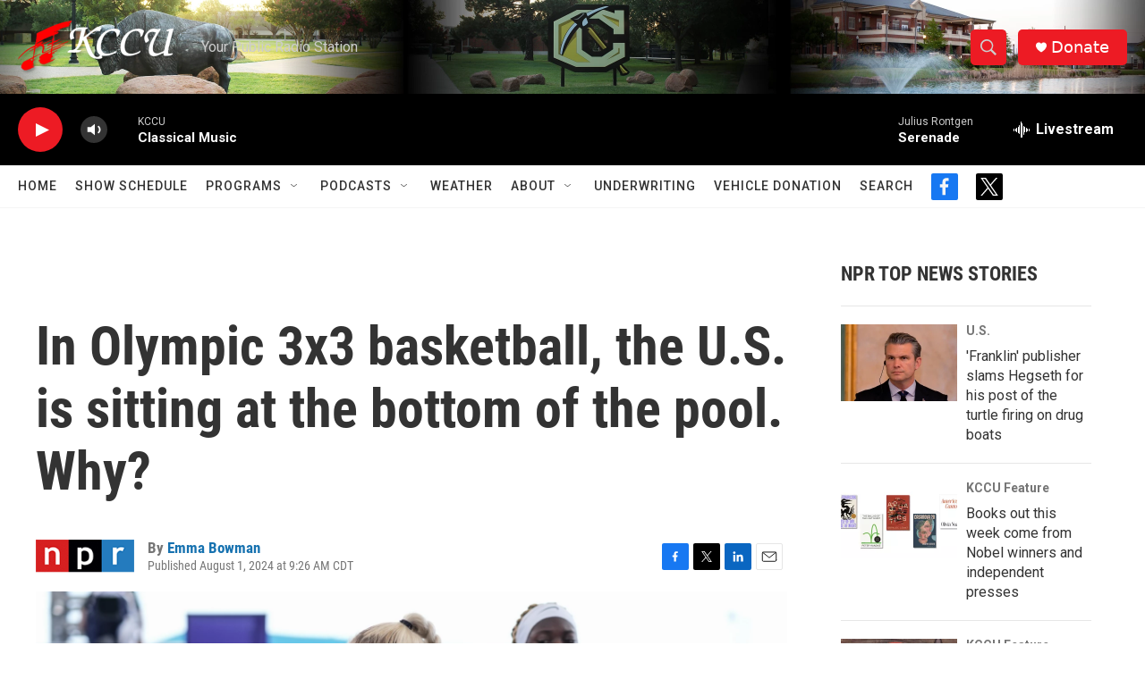

--- FILE ---
content_type: text/css
request_url: https://apps.npr.org/liveblog-headlines/style.css
body_size: 1499
content:
/*
 * Media queries
 */
/*
 * Fonts
 */
/*
 * Colors
 */
.sr-only {
  opacity: 0;
  position: absolute;
  left: -1000px;
  clip: inset(0, 0, 0, 0);
  width: 1px;
  height: 1px;
}
* {
  -webkit-box-sizing: border-box;
  -moz-box-sizing: border-box;
  -ms-box-sizing: border-box;
  box-sizing: border-box;
  -webkit-tap-highlight-color: transparent;
}
body {
  padding: 0;
  margin: 0;
  touch-action: manipulation;
  font-family: 'NPRSans', 'Helvetica Neue', 'Helvetica', 'Arial', sans-serif;
  font-size: 14px;
  line-height: 1.4;
}
img,
svg {
  max-width: 100%;
}
h1 {
  font-family: 'NPRSans', 'Helvetica Neue', 'Helvetica', 'Arial', sans-serif;
  font-weight: normal;
  letter-spacing: 0.01em;
  font-size: 20px;
  color: #666;
}
a,
a:visited {
  color: #4774CC;
}
a:hover,
a:active,
a:focus {
  color: #bccae5;
}
img:not([alt]) {
  outline: 3px solid red;
}
[aria-hidden] img:not([alt]),
[role="img"] img:not([alt]) {
  outline: none;
}
/* NPR standard partials */
footer {
  background: black;
  color: white;
  padding: 40px 20px;
  position: relative;
  z-index: 999;
  justify-content: flex-start;
}
footer ul {
  margin: 0;
  padding: 0;
  list-style-type: none;
}
footer .constrained {
  max-width: 700px;
  margin: auto;
}
footer .npr {
  margin-top: 44px;
}
footer .npr a,
footer .npr a:visited {
  color: white;
  text-decoration: none;
}
footer .npr a:hover,
footer .npr a:visited:hover,
footer .npr a:focus,
footer .npr a:visited:focus {
  color: #888;
}
footer .npr ul {
  border-top: 1px solid #333;
  color: #888;
  font-size: 0.8rem;
  padding-top: 11px;
}
footer .npr ul li {
  display: inline-block;
  margin: 0 22px 3px 0;
  padding: 0;
  text-indent: 0;
  white-space: nowrap;
}
@media (min-width: 501px) {
  footer .npr ul li {
    display: inline-block;
  }
}
liveblog-headlines {
  --link: #333;
  --link-secondary: #6d8ac4;
  --secondary: #767676;
  --font-size: 14px;
  font-size: var(--font-size);
}
liveblog-headlines .story {
  color: #787878;
}
liveblog-headlines .title {
  display: flex;
  justify-content: space-between;
  align-items: center;
  margin-bottom: 1.5em;
  color: #333;
  padding-bottom: 0.75em;
  border-bottom: 2px solid #eee;
}
liveblog-headlines .title h2 {
  margin: 0;
  text-transform: uppercase;
  font-family: 'NPRSans', 'Helvetica Neue', 'Helvetica', 'Arial', sans-serif;
  font-weight: normal;
  letter-spacing: 0.01em;
  color: inherit;
  font-size: 16px;
  font-weight: bold;
}
liveblog-headlines .title h2 img {
  display: inline;
  vertical-align: middle;
  margin-right: 0.4em;
  height: 16px;
  width: auto;
  margin-bottom: 2px;
}
liveblog-headlines .title h2.election-2022 {
  display: flex;
  align-items: center;
}
liveblog-headlines .title h2.election-2022::before {
  content: "";
  width: 25px;
  height: 25px;
  background: url("assets/logo-2022-e.svg") no-repeat;
  background-size: contain;
  display: inline-block;
  margin-right: 10px;
  margin-top: 0;
}
liveblog-headlines .title h2.morning-edition {
  white-space: nowrap;
}
liveblog-headlines .title h2.morning-edition img {
  height: 20px;
  margin-right: 0.6em;
}
liveblog-headlines .title h2.morning-edition .live-bug {
  font-family: 'NPRSans', 'Helvetica Neue', 'Helvetica', 'Arial', sans-serif;
  font-weight: normal;
  letter-spacing: 0.01em;
  text-transform: uppercase;
  letter-spacing: 0.05em;
  font-weight: 500;
  -webkit-font-smoothing: antialiased;
  background: #d62021;
  color: #fff;
  padding: 1px 5px;
  border-radius: 4px;
  font-size: 12px;
  -webkit-font-smoothing: auto;
}
liveblog-headlines .title h2.olympics {
  display: flex;
  align-items: center;
}
liveblog-headlines .title h2.olympics::before {
  content: "";
  width: 25px;
  height: 25px;
  background: url(https://media.npr.org/assets/img/2021/07/06/thetorch-square_sq-s100-c85.png) no-repeat;
  background-size: contain;
  display: inline-block;
  margin-right: 10px;
}
liveblog-headlines .title a {
  color: var(--link);
  text-decoration: none;
}
liveblog-headlines .title a[href]:hover,
liveblog-headlines .title a[href]:active {
  color: var(--link-secondary);
}
liveblog-headlines .title .more {
  font-family: 'NPRSans', 'Helvetica Neue', 'Helvetica', 'Arial', sans-serif;
  font-weight: normal;
  letter-spacing: 0.01em;
  background-color: var(--shaded);
  border-radius: 6px;
  line-height: 22px;
  padding: 0 11px;
  font-size: 0.85em;
  font-weight: bold;
  text-transform: uppercase;
  display: inline-block;
  flex: none;
}
@media (min-width: 501px) {
  liveblog-headlines .title .more {
    line-height: 33px;
  }
}
liveblog-headlines ol {
  list-style-type: none;
  margin: 0;
  padding: 0;
}
@media (min-width: 501px) {
  liveblog-headlines ol {
    columns: 2;
  }
}
liveblog-headlines ol > li {
  margin: 0 0 1.25em 0;
}
@media (min-width: 501px) {
  liveblog-headlines ol > li {
    margin-right: 2em;
    break-inside: avoid;
  }
}
liveblog-headlines ol h3 {
  font-family: 'NPRSans', 'Helvetica Neue', 'Helvetica', 'Arial', sans-serif;
  font-weight: normal;
  letter-spacing: 0.01em;
  font-weight: bold;
  font-size: 1.1em;
  line-height: 1.3;
  margin: 0 0 0.1em 0;
}
@media (min-width: 501px) {
  liveblog-headlines ol h3 {
    font-size: 1.2em;
  }
}
liveblog-headlines ol .meta {
  color: var(--secondary);
  display: block;
  font-size: 0.85em;
  letter-spacing: 0.01em;
}
liveblog-headlines ol .meta .flag {
  font-weight: bold;
  text-transform: uppercase;
}
liveblog-headlines ol .meta .fact-check {
  color: #237bbd;
}
liveblog-headlines ol .meta .major-development {
  color: #d62021;
}
liveblog-headlines ol a {
  text-decoration: none;
}
liveblog-headlines ol a:link,
liveblog-headlines ol a:visited {
  color: var(--link);
}
liveblog-headlines ol a:hover,
liveblog-headlines ol a:active {
  color: var(--link-secondary);
}
liveblog-headlines[theme="2024"] .title h2 {
  display: flex;
  align-items: center;
}
liveblog-headlines[theme="2024"] .title h2::before {
  content: "";
  width: 50px;
  height: 25px;
  background: url("assets/logo-2024.svg") no-repeat;
  background-size: contain;
  display: inline-block;
  margin-right: 10px;
  margin-top: 10px;
}
liveblog-headlines[theme="olympics"] .title h2 {
  display: flex;
  align-items: center;
}
liveblog-headlines[theme="olympics"] .title h2::before {
  content: "";
  width: 25px;
  height: 25px;
  background: url(https://media.npr.org/assets/img/2021/07/06/thetorch-square_sq-s100-c85.png) no-repeat;
  background-size: contain;
  display: inline-block;
  margin-right: 10px;
}
liveblog-headlines[theme="tinydesk"] ol {
  list-style-type: decimal;
  margin-left: 1.2em;
}


--- FILE ---
content_type: application/javascript
request_url: https://apps.npr.org/liveblog-headlines/analytics.js
body_size: 1423
content:
(function(){
/*
These strings, e.g. 'C0001', come from OneTrust, and can be edited in the "categorizations" section of OneTrust's app.
Be sure to update this file if you make changes in OneTrust's app.
This file also exists in the DM and ID/Auth codebases
 */
const STRICTLY_NECESSARY = 'C0001';
const PERFORMANCE_AND_ANALYTICS = 'C0002';
const FUNCTIONAL = 'C0003';
const TARGETING_AND_SPONSOR = 'C0004';
const SOCIAL_MEDIA = 'C0005';

function hasConsentedTo(category) {
  // checking for "window" because this could run in a windowless unit-test environment
  if (window && typeof window.OnetrustActiveGroups !== 'undefined') {
    return window.OnetrustActiveGroups.split(',').includes(category);
  }

  return true;
}

var _$dataConsent_2 = {
  STRICTLY_NECESSARY,
  PERFORMANCE_AND_ANALYTICS,
  FUNCTIONAL,
  TARGETING_AND_SPONSOR,
  SOCIAL_MEDIA,
  hasConsentedTo
};

var _$analytics_1 = {};
/* removed: var _$dataConsent_2 = require("./lib/data-consent"); */;

var googleAnalyticsAlreadyInitialized = false;

var setupGoogleAnalytics = function () {
  // Bail early if opted out of Performance and Analytics consent groups
  if (!_$dataConsent_2.hasConsentedTo(_$dataConsent_2.PERFORMANCE_AND_ANALYTICS)) return;

  (function (i, s, o, g, r, a, m) {
    i["GoogleAnalyticsObject"] = r;
    i[r] = i[r] || function () {
      (i[r].q = i[r].q || []).push(arguments);
    }, i[r].l = 1 * new Date();
    a = s.createElement(o), m = s.getElementsByTagName(o)[0];
    a.async = 1;
    a.src = g;
    m.parentNode.insertBefore(a, m);
  })(window, document, "script", "https://www.google-analytics.com/analytics.js", "ga"); // embedded analytics


  if (window.top !== window) {
    ga("create", "UA-5828686-75", "auto"); // By default Google tracks the query string, but we want to ignore it.

    var here = new URL(window.location);
    ga("set", "location", here.protocol + "//" + here.hostname + here.pathname);
    ga("set", "page", here.pathname); // Custom dimensions & metrics

    var parentUrl = here.searchParams.has("parentUrl") ? new URL(here.searchParams.get("parentUrl")) : "";
    var parentHostname = "";

    if (parentUrl) {
      parentHostname = parentUrl.hostname;
    }

    var initialWidth = here.searchParams.get("initialWidth") || "";
    ga("set", {
      dimension1: parentUrl,
      dimension2: parentHostname,
      dimension3: initialWidth
    });
  } else {
    ga("create", "UA-5828686-4", "auto");
    ga("set", {
      dimension2: window.PROJECT_ANALYTICS.topicIDs || [],
      dimension3: window.PROJECT_ANALYTICS.primaryTopic || "News",
      dimension6: window.PROJECT_ANALYTICS.secondaryTopics || [],
      dimension22: document.title
    });
  }

  ga("send", "pageview");
  googleAnalyticsAlreadyInitialized = true;
}; // Add GA initialization to window.onload


var oldOnload = window.onload;
window.onload = typeof window.onload != "function" ? setupGoogleAnalytics : function () {
  oldOnload();
  setupGoogleAnalytics();
}; // Listen for DataConsentChanged event

window.addEventListener("npr:DataConsentChanged", () => {
  // Bail early if it's already been set up
  if (googleAnalyticsAlreadyInitialized) return; // When a user opts into performance and analytics cookies, initialize GA

  if (_$dataConsent_2.hasConsentedTo(_$dataConsent_2.PERFORMANCE_AND_ANALYTICS)) {
    setupGoogleAnalytics();
  }
}); // listen for Data Consent overlay being closed on NPR.org

window.addEventListener("message", event => {
  console.log(event);
  const origin = /.*npr\.org.*/g;

  if (event.data == "Data consent updated" && origin.test(event.origin)) {
    OneTrust.Close();
    setupGoogle();
  }
});

}());
//# sourceMappingURL=analytics.js.map


--- FILE ---
content_type: text/xml;charset=UTF-8
request_url: https://feeds.npr.org/g-s1-12714/rss.xml
body_size: 4144
content:
<?xml version="1.0" encoding="UTF-8"?>
<rss xmlns:npr="https://www.npr.org/rss/" xmlns:nprml="https://api.npr.org/nprml" xmlns:itunes="http://www.itunes.com/dtds/podcast-1.0.dtd" xmlns:content="http://purl.org/rss/1.0/modules/content/" xmlns:dc="http://purl.org/dc/elements/1.1/" xmlns:media="http://search.yahoo.com/mrss/" version="2.0">
  <channel>
    <title>NPR Series: 2024 Paris Olympics</title>
    <link>https://www.npr.org/templates/story/story.php?storyId=g-s1-12714</link>
    <description>The Paris Olympics are finally here. More than 10,000 athletes have descended on the French capital for more than two weeks of competition, patriotism and potential drama. &lt;div class=&quot;IntroText&quot;&gt;NPR’s own Olympics team will bring you recaps, coverage and color — including on the ground in Paris — online and on air over the next few weeks.&lt;/div&gt;</description>
    <language>en</language>
    <copyright>Copyright 2024 NPR - For Personal Use Only</copyright>
    <generator>Story API Shim 1.2.24</generator>
    <lastBuildDate>Tue, 02 Dec 2025 13:15:49 -0500</lastBuildDate>
    <image>
      <url>https://media.npr.org/images/podcasts/primary/npr_generic_image_300.jpg?s=200</url>
      <title>NPR Series: 2024 Paris Olympics</title>
      <link>https://www.npr.org/series/g-s1-12714/2024-paris-olympics</link>
    </image>
    <item>
      <title>Gymnast Jordan Chiles appeals to Swiss supreme court for her Olympic bronze medal</title>
      <description>Chiles was awarded the bronze medal at the Paris floor exercise final. But her medal was revoked by an arbitration court, which ruled an inquiry that had improved her score was filed seconds too late.</description>
      <pubDate>Mon, 16 Sep 2024 19:29:35 -0400</pubDate>
      <link>https://www.npr.org/2024/09/16/g-s1-23333/jordan-chiles-american-gymnast-bronze-medal-swiss-court-appeal</link>
      <guid>https://www.npr.org/2024/09/16/g-s1-23333/jordan-chiles-american-gymnast-bronze-medal-swiss-court-appeal</guid>
      <content:encoded><![CDATA[<img src='https://npr.brightspotcdn.com/dims3/default/strip/false/crop/4815x3210+0+0/resize/4815x3210!/?url=http%3A%2F%2Fnpr-brightspot.s3.amazonaws.com%2F8c%2F54%2F687caf5f4246b6d9bc4936f5d926%2Fgettyimages-2166723675.jpg' alt='American gymnast Jordan Chiles admires her bronze medal after the women's floor final at the Paris Summer Olympics on August 05, 2024. On Monday, her attorneys filed a formal appeal with a Swiss court after a delayed appeal led to the stripping of her medal.'/><p>Chiles was awarded the bronze medal at the Paris floor exercise final. But her medal was revoked by an arbitration court, which ruled an inquiry that had improved her score was filed seconds too late.</p><p>(Image credit: Naomi Baker)</p><img src='https://media.npr.org/include/images/tracking/npr-rss-pixel.png?story=g-s1-23333' />]]></content:encoded>
      <dc:creator>Becky Sullivan</dc:creator>
    </item>
    <item>
      <title>He won Olympic gold for Pakistan. He got $1 million. And  ... a buffalo!?!</title>
      <description>Arshad Nadeem hurled his javelin over 300 feet — an Olympic record that earned him Pakistan&apos;s first individual gold medal. His rewards include cash, a car — and a buffalo. Therein lies a story.</description>
      <pubDate>Wed, 21 Aug 2024 15:43:36 -0400</pubDate>
      <link>https://www.npr.org/sections/goats-and-soda/2024/08/21/g-s1-17578/olympics-gold-javelin-pakistan-arshad-nadeem-buffalo</link>
      <guid>https://www.npr.org/sections/goats-and-soda/2024/08/21/g-s1-17578/olympics-gold-javelin-pakistan-arshad-nadeem-buffalo</guid>
      <content:encoded><![CDATA[<img src='https://npr.brightspotcdn.com/dims3/default/strip/false/crop/1778x1000+0+0/resize/1778x1000!/?url=http%3A%2F%2Fnpr-brightspot.s3.amazonaws.com%2Fd8%2F4d%2Fcfc183294c9fbafbe74ba01edd5f%2Fjavelin-buffalo-diptych.jpg' alt='Arshad Nadeem of Pakistan competes during the men's javelin throw at the Olympics in Paris. He won gold, set an Olympic record — and reaped lots of prizes, including a buffalo from his father-in-law. It's all about the milk!'/><p>Arshad Nadeem hurled his javelin over 300 feet — an Olympic record that earned him Pakistan's first individual gold medal. His rewards include cash, a car — and a buffalo. Therein lies a story.</p><p>(Image credit: From left: Patrick Smith/Getty Images; G A Chandio/Getty Images)</p><img src='https://media.npr.org/include/images/tracking/npr-rss-pixel.png?story=g-s1-17578' />]]></content:encoded>
      <dc:creator>Benazir Samad</dc:creator>
    </item>
    <item>
      <title>Raygun and Australian officials speak out against ‘hate’ over Olympic breaking</title>
      <description>Not many early-round exits at the Olympics trigger conspiracy theories, fact-checkers, a week’s worth of memes and an online petition.</description>
      <pubDate>Fri, 16 Aug 2024 14:14:14 -0400</pubDate>
      <link>https://www.npr.org/2024/08/16/nx-s1-5078362/raygun-breaking-olympics-paris-memes-against-hate</link>
      <guid>https://www.npr.org/2024/08/16/nx-s1-5078362/raygun-breaking-olympics-paris-memes-against-hate</guid>
      <content:encoded><![CDATA[<img src='https://npr.brightspotcdn.com/dims3/default/strip/false/crop/2891x1984+0+0/resize/2891x1984!/?url=http%3A%2F%2Fnpr-brightspot.s3.amazonaws.com%2F3e%2F0c%2F49663a004b17a8865dfb7923b78a%2Fgettyimages-2166089110.jpg' alt='B-girl Raygun of Team Australia was targeted by haters and conspiracy theorists after she broke out a raft of unorthodox moves during the Breaking B-Girls competition at the Paris Olympics at the Place de la Concorde venue.'/><p>Not many early-round exits at the Olympics trigger conspiracy theories, fact-checkers, a week’s worth of memes and an online petition.</p><p>(Image credit: Ezra Shaw)</p><img src='https://media.npr.org/include/images/tracking/npr-rss-pixel.png?story=nx-s1-5078362' />]]></content:encoded>
      <dc:creator>Bill Chappell</dc:creator>
    </item>
    <item>
      <title>Team USA has women to thank for more than half of its Olympic medals</title>
      <description>If American women were their own country, they would rank third in the 2024 Olympic medal count. Women brought home 67 of Team USA’s 126 medals, though one remains in contention.</description>
      <pubDate>Mon, 12 Aug 2024 11:49:52 -0400</pubDate>
      <link>https://www.npr.org/2024/08/12/nx-s1-5072047/us-women-olympic-medals</link>
      <guid>https://www.npr.org/2024/08/12/nx-s1-5072047/us-women-olympic-medals</guid>
      <content:encoded><![CDATA[<img src='https://npr.brightspotcdn.com/dims3/default/strip/false/crop/6000x3375+0+0/resize/6000x3375!/?url=http%3A%2F%2Fnpr-brightspot.s3.amazonaws.com%2Fc0%2Fef%2F616fda2b472c82bfab7b63e0b0a7%2Fdiptych-3.jpg' alt='Katie Ledecky, Simone Biles and Torri Huske (from left to right) are among the female athletes who brought home multiple medals for Team USA. '/><p>If American women were their own country, they would rank third in the 2024 Olympic medal count. Women brought home 67 of Team USA’s 126 medals, though one remains in contention.</p><img src='https://media.npr.org/include/images/tracking/npr-rss-pixel.png?story=nx-s1-5072047' />]]></content:encoded>
      <dc:creator>Rachel Treisman</dc:creator>
    </item>
    <item>
      <title>12 things that wowed us at the Paris Olympics</title>
      <description>A team of NPR journalists spent more than two weeks covering the Paris Summer Olympics. Here are some of our highlight moments from seeing the Games up close.</description>
      <pubDate>Mon, 12 Aug 2024 08:00:00 -0400</pubDate>
      <link>https://www.npr.org/2024/08/12/g-s1-16581/paris-olympics-best-moments</link>
      <guid>https://www.npr.org/2024/08/12/g-s1-16581/paris-olympics-best-moments</guid>
      <content:encoded><![CDATA[<img src='https://npr.brightspotcdn.com/dims3/default/strip/false/crop/4000x2748+0+0/resize/4000x2748!/?url=http%3A%2F%2Fnpr-brightspot.s3.amazonaws.com%2F64%2F52%2F520683594b629e274dace2c93ea2%2Fgettyimages-2164656109.jpg' alt='A Canada fan dons an Olympic mascot Phryge hat before the women's quarter-final football match between Canada and Germany during the Paris Olympics.'/><p>A team of NPR journalists spent more than two weeks covering the Paris Summer Olympics. Here are some of our highlight moments from seeing the Games up close.</p><p>(Image credit: Pascal Guyot)</p><img src='https://media.npr.org/include/images/tracking/npr-rss-pixel.png?story=g-s1-16581' />]]></content:encoded>
      <dc:creator>Becky Sullivan</dc:creator>
    </item>
    <item>
      <title>Photos: See what happened at the Olympic closing ceremony</title>
      <description>The Games in Paris wrapped up with the closing ceremony. We take a look at the lavish celebration.</description>
      <pubDate>Sun, 11 Aug 2024 20:53:39 -0400</pubDate>
      <link>https://www.npr.org/sections/the-picture-show/2024/08/11/g-s1-16521/photos-see-what-happened-at-the-olympic-closing-ceremonies</link>
      <guid>https://www.npr.org/sections/the-picture-show/2024/08/11/g-s1-16521/photos-see-what-happened-at-the-olympic-closing-ceremonies</guid>
      <content:encoded><![CDATA[<img src='https://npr.brightspotcdn.com/dims3/default/strip/false/crop/5805x3870+0+0/resize/5805x3870!/?url=http%3A%2F%2Fnpr-brightspot.s3.amazonaws.com%2F07%2F3f%2Ffe02fd6141f098eaf3b64ae380f9%2Fgettyimages-2166367831.jpg' alt='A general view as the final Olympic Ring is lifted into place to assemble the Olympic Rings during the Closing Ceremony on Sunday.'/><p>The Games in Paris wrapped up with the closing ceremony. We take a look at the lavish celebration.</p><p>(Image credit: Michael Reaves)</p><img src='https://media.npr.org/include/images/tracking/npr-rss-pixel.png?story=g-s1-16521' />]]></content:encoded>
      <dc:creator>NPR Staff</dc:creator>
    </item>
    <item>
      <title>The final Olympic medal tally puts the U.S. on top in Paris</title>
      <description>The fight for national bragging rights over gold medals — considered by many countries to be the most coveted prize — came down to the wire and, in the end, China and the U.S. tied with 40 apiece.</description>
      <pubDate>Sun, 11 Aug 2024 15:23:20 -0400</pubDate>
      <link>https://www.npr.org/2024/08/11/nx-s1-5071150/paris-olympics-medal-total-us-gold</link>
      <guid>https://www.npr.org/2024/08/11/nx-s1-5071150/paris-olympics-medal-total-us-gold</guid>
      <content:encoded><![CDATA[<img src='https://npr.brightspotcdn.com/dims3/default/strip/false/crop/4294x2862+0+0/resize/4294x2862!/?url=http%3A%2F%2Fnpr-brightspot.s3.amazonaws.com%2Fa9%2F37%2Ffb726a314003aa47d0223cc8cb08%2Fgettyimages-2165145036.jpg' alt='Katie Ledecky scored two of America's forty Olympic gold medals in the Paris Summer Games.  The U.S. tied with China for the most gold, but the U.S. dominated the overall count with 126 medals.'/><p>The fight for national bragging rights over gold medals — considered by many countries to be the most coveted prize — came down to the wire and, in the end, China and the U.S. tied with 40 apiece.</p><p>(Image credit: Quinn Rooney)</p><img src='https://media.npr.org/include/images/tracking/npr-rss-pixel.png?story=nx-s1-5071150' />]]></content:encoded>
      <dc:creator>Brian Mann</dc:creator>
    </item>
    <item>
      <title>A musical and stunt-filled closing ceremony draws the curtain on the Paris Olympics</title>
      <description>The ceremony capped over two weeks of competition and saw Paris hand over the Olympic flag to Los Angeles, the 2028 host city.</description>
      <pubDate>Sun, 11 Aug 2024 14:00:00 -0400</pubDate>
      <link>https://www.npr.org/2024/08/11/g-s1-16501/closing-ceremony-paris-olympics-2024</link>
      <guid>https://www.npr.org/2024/08/11/g-s1-16501/closing-ceremony-paris-olympics-2024</guid>
      <content:encoded><![CDATA[<img src='https://npr.brightspotcdn.com/dims3/default/strip/false/crop/5906x3937+0+0/resize/5906x3937!/?url=http%3A%2F%2Fnpr-brightspot.s3.amazonaws.com%2F96%2F36%2F2a0236bc4a84b194a47794ca66ca%2Fgettyimages-2166361687.jpg' alt='The Paris Olympics closing ceremony dazzles as flag bearers and athletes stream into the Stade de France on the final day of the Summer Games.'/><p>The ceremony capped over two weeks of competition and saw Paris hand over the Olympic flag to Los Angeles, the 2028 host city.</p><p>(Image credit: Luke Hales)</p><img src='https://media.npr.org/include/images/tracking/npr-rss-pixel.png?story=g-s1-16501' />]]></content:encoded>
      <dc:creator>Emma Bowman</dc:creator>
    </item>
    <item>
      <title>U.S. women&apos;s basketball team defeats France to win eighth straight Olympic gold medal</title>
      <description>The United States struggled most of the game against a tenacious French team that was powered by a boisterous home crowd. The U.S. women&apos;s basketball team has not lost at the Olympics since 1992.&lt;br&gt;</description>
      <pubDate>Sun, 11 Aug 2024 11:25:14 -0400</pubDate>
      <link>https://www.npr.org/2024/08/11/g-s1-16527/us-womens-basketball-gold-france-paris-olympics</link>
      <guid>https://www.npr.org/2024/08/11/g-s1-16527/us-womens-basketball-gold-france-paris-olympics</guid>
      <content:encoded><![CDATA[<img src='https://npr.brightspotcdn.com/dims3/default/strip/false/crop/5808x3872+0+0/resize/5808x3872!/?url=http%3A%2F%2Fnpr-brightspot.s3.amazonaws.com%2F1b%2F69%2F5d02f713445ebe022639e03516ce%2Fgettyimages-2166327337.jpg' alt='A'Ja Wilson #9 of Team United States shoots between Valeriane Ayayi (L) and Janelle Salaun of Team France during the Women's Gold Medal game Sunday at the Paris Olympics.'/><p>The United States struggled most of the game against a tenacious French team that was powered by a boisterous home crowd. The U.S. women's basketball team has not lost at the Olympics since 1992.<br></p><p>(Image credit: Gregory Shamus)</p><img src='https://media.npr.org/include/images/tracking/npr-rss-pixel.png?story=g-s1-16527' />]]></content:encoded>
      <dc:creator>Juana Summers</dc:creator>
    </item>
    <item>
      <title>Sifan Hassan wins Olympic women&apos;s marathon, for a third medal at Paris Olympics</title>
      <description>With a hard, late kick, Sifan Hassan won the women’s marathon in Olympic record time. The gold-medal performance caps a stunning Olympics for her. She also bronze in the 5,000 and 10,000 meter races.</description>
      <pubDate>Sun, 11 Aug 2024 06:34:33 -0400</pubDate>
      <link>https://www.npr.org/2024/08/11/g-s1-16511/sifan-hassan-womens-marathon-gold-paris-olympics</link>
      <guid>https://www.npr.org/2024/08/11/g-s1-16511/sifan-hassan-womens-marathon-gold-paris-olympics</guid>
      <content:encoded><![CDATA[<img src='https://npr.brightspotcdn.com/dims3/default/strip/false/crop/4418x2947+0+0/resize/4418x2947!/?url=http%3A%2F%2Fnpr-brightspot.s3.amazonaws.com%2F05%2F64%2F9c4275a14ddf8798cfa7c1b89b18%2Fgettyimages-2166289957.jpg' alt='Sifan Hassan of the Netherlands stays ahead of Ethiopia's Tigst Assefa at the finish of the women's marathon on Sunday at the Paris Olympics. Hassan won gold, adding to two bronzes she won in the 5,000 and 10,000 meter races.'/><p>With a hard, late kick, Sifan Hassan won the women’s marathon in Olympic record time. The gold-medal performance caps a stunning Olympics for her. She also bronze in the 5,000 and 10,000 meter races.</p><p>(Image credit: Michael Steele)</p><img src='https://media.npr.org/include/images/tracking/npr-rss-pixel.png?story=g-s1-16511' />]]></content:encoded>
      <dc:creator>Juana Summers</dc:creator>
    </item>
  </channel>
</rss>

--- FILE ---
content_type: text/xml;charset=UTF-8
request_url: https://feeds.npr.org/g-s1-12714/rss.xml
body_size: 4153
content:
<?xml version="1.0" encoding="UTF-8"?>
<rss xmlns:npr="https://www.npr.org/rss/" xmlns:nprml="https://api.npr.org/nprml" xmlns:itunes="http://www.itunes.com/dtds/podcast-1.0.dtd" xmlns:content="http://purl.org/rss/1.0/modules/content/" xmlns:dc="http://purl.org/dc/elements/1.1/" xmlns:media="http://search.yahoo.com/mrss/" version="2.0">
  <channel>
    <title>NPR Series: 2024 Paris Olympics</title>
    <link>https://www.npr.org/templates/story/story.php?storyId=g-s1-12714</link>
    <description>The Paris Olympics are finally here. More than 10,000 athletes have descended on the French capital for more than two weeks of competition, patriotism and potential drama. &lt;div class=&quot;IntroText&quot;&gt;NPR’s own Olympics team will bring you recaps, coverage and color — including on the ground in Paris — online and on air over the next few weeks.&lt;/div&gt;</description>
    <language>en</language>
    <copyright>Copyright 2024 NPR - For Personal Use Only</copyright>
    <generator>Story API Shim 1.2.24</generator>
    <lastBuildDate>Tue, 02 Dec 2025 13:15:49 -0500</lastBuildDate>
    <image>
      <url>https://media.npr.org/images/podcasts/primary/npr_generic_image_300.jpg?s=200</url>
      <title>NPR Series: 2024 Paris Olympics</title>
      <link>https://www.npr.org/series/g-s1-12714/2024-paris-olympics</link>
    </image>
    <item>
      <title>Gymnast Jordan Chiles appeals to Swiss supreme court for her Olympic bronze medal</title>
      <description>Chiles was awarded the bronze medal at the Paris floor exercise final. But her medal was revoked by an arbitration court, which ruled an inquiry that had improved her score was filed seconds too late.</description>
      <pubDate>Mon, 16 Sep 2024 19:29:35 -0400</pubDate>
      <link>https://www.npr.org/2024/09/16/g-s1-23333/jordan-chiles-american-gymnast-bronze-medal-swiss-court-appeal</link>
      <guid>https://www.npr.org/2024/09/16/g-s1-23333/jordan-chiles-american-gymnast-bronze-medal-swiss-court-appeal</guid>
      <content:encoded><![CDATA[<img src='https://npr.brightspotcdn.com/dims3/default/strip/false/crop/4815x3210+0+0/resize/4815x3210!/?url=http%3A%2F%2Fnpr-brightspot.s3.amazonaws.com%2F8c%2F54%2F687caf5f4246b6d9bc4936f5d926%2Fgettyimages-2166723675.jpg' alt='American gymnast Jordan Chiles admires her bronze medal after the women's floor final at the Paris Summer Olympics on August 05, 2024. On Monday, her attorneys filed a formal appeal with a Swiss court after a delayed appeal led to the stripping of her medal.'/><p>Chiles was awarded the bronze medal at the Paris floor exercise final. But her medal was revoked by an arbitration court, which ruled an inquiry that had improved her score was filed seconds too late.</p><p>(Image credit: Naomi Baker)</p><img src='https://media.npr.org/include/images/tracking/npr-rss-pixel.png?story=g-s1-23333' />]]></content:encoded>
      <dc:creator>Becky Sullivan</dc:creator>
    </item>
    <item>
      <title>He won Olympic gold for Pakistan. He got $1 million. And  ... a buffalo!?!</title>
      <description>Arshad Nadeem hurled his javelin over 300 feet — an Olympic record that earned him Pakistan&apos;s first individual gold medal. His rewards include cash, a car — and a buffalo. Therein lies a story.</description>
      <pubDate>Wed, 21 Aug 2024 15:43:36 -0400</pubDate>
      <link>https://www.npr.org/sections/goats-and-soda/2024/08/21/g-s1-17578/olympics-gold-javelin-pakistan-arshad-nadeem-buffalo</link>
      <guid>https://www.npr.org/sections/goats-and-soda/2024/08/21/g-s1-17578/olympics-gold-javelin-pakistan-arshad-nadeem-buffalo</guid>
      <content:encoded><![CDATA[<img src='https://npr.brightspotcdn.com/dims3/default/strip/false/crop/1778x1000+0+0/resize/1778x1000!/?url=http%3A%2F%2Fnpr-brightspot.s3.amazonaws.com%2Fd8%2F4d%2Fcfc183294c9fbafbe74ba01edd5f%2Fjavelin-buffalo-diptych.jpg' alt='Arshad Nadeem of Pakistan competes during the men's javelin throw at the Olympics in Paris. He won gold, set an Olympic record — and reaped lots of prizes, including a buffalo from his father-in-law. It's all about the milk!'/><p>Arshad Nadeem hurled his javelin over 300 feet — an Olympic record that earned him Pakistan's first individual gold medal. His rewards include cash, a car — and a buffalo. Therein lies a story.</p><p>(Image credit: From left: Patrick Smith/Getty Images; G A Chandio/Getty Images)</p><img src='https://media.npr.org/include/images/tracking/npr-rss-pixel.png?story=g-s1-17578' />]]></content:encoded>
      <dc:creator>Benazir Samad</dc:creator>
    </item>
    <item>
      <title>Raygun and Australian officials speak out against ‘hate’ over Olympic breaking</title>
      <description>Not many early-round exits at the Olympics trigger conspiracy theories, fact-checkers, a week’s worth of memes and an online petition.</description>
      <pubDate>Fri, 16 Aug 2024 14:14:14 -0400</pubDate>
      <link>https://www.npr.org/2024/08/16/nx-s1-5078362/raygun-breaking-olympics-paris-memes-against-hate</link>
      <guid>https://www.npr.org/2024/08/16/nx-s1-5078362/raygun-breaking-olympics-paris-memes-against-hate</guid>
      <content:encoded><![CDATA[<img src='https://npr.brightspotcdn.com/dims3/default/strip/false/crop/2891x1984+0+0/resize/2891x1984!/?url=http%3A%2F%2Fnpr-brightspot.s3.amazonaws.com%2F3e%2F0c%2F49663a004b17a8865dfb7923b78a%2Fgettyimages-2166089110.jpg' alt='B-girl Raygun of Team Australia was targeted by haters and conspiracy theorists after she broke out a raft of unorthodox moves during the Breaking B-Girls competition at the Paris Olympics at the Place de la Concorde venue.'/><p>Not many early-round exits at the Olympics trigger conspiracy theories, fact-checkers, a week’s worth of memes and an online petition.</p><p>(Image credit: Ezra Shaw)</p><img src='https://media.npr.org/include/images/tracking/npr-rss-pixel.png?story=nx-s1-5078362' />]]></content:encoded>
      <dc:creator>Bill Chappell</dc:creator>
    </item>
    <item>
      <title>Team USA has women to thank for more than half of its Olympic medals</title>
      <description>If American women were their own country, they would rank third in the 2024 Olympic medal count. Women brought home 67 of Team USA’s 126 medals, though one remains in contention.</description>
      <pubDate>Mon, 12 Aug 2024 11:49:52 -0400</pubDate>
      <link>https://www.npr.org/2024/08/12/nx-s1-5072047/us-women-olympic-medals</link>
      <guid>https://www.npr.org/2024/08/12/nx-s1-5072047/us-women-olympic-medals</guid>
      <content:encoded><![CDATA[<img src='https://npr.brightspotcdn.com/dims3/default/strip/false/crop/6000x3375+0+0/resize/6000x3375!/?url=http%3A%2F%2Fnpr-brightspot.s3.amazonaws.com%2Fc0%2Fef%2F616fda2b472c82bfab7b63e0b0a7%2Fdiptych-3.jpg' alt='Katie Ledecky, Simone Biles and Torri Huske (from left to right) are among the female athletes who brought home multiple medals for Team USA. '/><p>If American women were their own country, they would rank third in the 2024 Olympic medal count. Women brought home 67 of Team USA’s 126 medals, though one remains in contention.</p><img src='https://media.npr.org/include/images/tracking/npr-rss-pixel.png?story=nx-s1-5072047' />]]></content:encoded>
      <dc:creator>Rachel Treisman</dc:creator>
    </item>
    <item>
      <title>12 things that wowed us at the Paris Olympics</title>
      <description>A team of NPR journalists spent more than two weeks covering the Paris Summer Olympics. Here are some of our highlight moments from seeing the Games up close.</description>
      <pubDate>Mon, 12 Aug 2024 08:00:00 -0400</pubDate>
      <link>https://www.npr.org/2024/08/12/g-s1-16581/paris-olympics-best-moments</link>
      <guid>https://www.npr.org/2024/08/12/g-s1-16581/paris-olympics-best-moments</guid>
      <content:encoded><![CDATA[<img src='https://npr.brightspotcdn.com/dims3/default/strip/false/crop/4000x2748+0+0/resize/4000x2748!/?url=http%3A%2F%2Fnpr-brightspot.s3.amazonaws.com%2F64%2F52%2F520683594b629e274dace2c93ea2%2Fgettyimages-2164656109.jpg' alt='A Canada fan dons an Olympic mascot Phryge hat before the women's quarter-final football match between Canada and Germany during the Paris Olympics.'/><p>A team of NPR journalists spent more than two weeks covering the Paris Summer Olympics. Here are some of our highlight moments from seeing the Games up close.</p><p>(Image credit: Pascal Guyot)</p><img src='https://media.npr.org/include/images/tracking/npr-rss-pixel.png?story=g-s1-16581' />]]></content:encoded>
      <dc:creator>Becky Sullivan</dc:creator>
    </item>
    <item>
      <title>Photos: See what happened at the Olympic closing ceremony</title>
      <description>The Games in Paris wrapped up with the closing ceremony. We take a look at the lavish celebration.</description>
      <pubDate>Sun, 11 Aug 2024 20:53:39 -0400</pubDate>
      <link>https://www.npr.org/sections/the-picture-show/2024/08/11/g-s1-16521/photos-see-what-happened-at-the-olympic-closing-ceremonies</link>
      <guid>https://www.npr.org/sections/the-picture-show/2024/08/11/g-s1-16521/photos-see-what-happened-at-the-olympic-closing-ceremonies</guid>
      <content:encoded><![CDATA[<img src='https://npr.brightspotcdn.com/dims3/default/strip/false/crop/5805x3870+0+0/resize/5805x3870!/?url=http%3A%2F%2Fnpr-brightspot.s3.amazonaws.com%2F07%2F3f%2Ffe02fd6141f098eaf3b64ae380f9%2Fgettyimages-2166367831.jpg' alt='A general view as the final Olympic Ring is lifted into place to assemble the Olympic Rings during the Closing Ceremony on Sunday.'/><p>The Games in Paris wrapped up with the closing ceremony. We take a look at the lavish celebration.</p><p>(Image credit: Michael Reaves)</p><img src='https://media.npr.org/include/images/tracking/npr-rss-pixel.png?story=g-s1-16521' />]]></content:encoded>
      <dc:creator>NPR Staff</dc:creator>
    </item>
    <item>
      <title>The final Olympic medal tally puts the U.S. on top in Paris</title>
      <description>The fight for national bragging rights over gold medals — considered by many countries to be the most coveted prize — came down to the wire and, in the end, China and the U.S. tied with 40 apiece.</description>
      <pubDate>Sun, 11 Aug 2024 15:23:20 -0400</pubDate>
      <link>https://www.npr.org/2024/08/11/nx-s1-5071150/paris-olympics-medal-total-us-gold</link>
      <guid>https://www.npr.org/2024/08/11/nx-s1-5071150/paris-olympics-medal-total-us-gold</guid>
      <content:encoded><![CDATA[<img src='https://npr.brightspotcdn.com/dims3/default/strip/false/crop/4294x2862+0+0/resize/4294x2862!/?url=http%3A%2F%2Fnpr-brightspot.s3.amazonaws.com%2Fa9%2F37%2Ffb726a314003aa47d0223cc8cb08%2Fgettyimages-2165145036.jpg' alt='Katie Ledecky scored two of America's forty Olympic gold medals in the Paris Summer Games.  The U.S. tied with China for the most gold, but the U.S. dominated the overall count with 126 medals.'/><p>The fight for national bragging rights over gold medals — considered by many countries to be the most coveted prize — came down to the wire and, in the end, China and the U.S. tied with 40 apiece.</p><p>(Image credit: Quinn Rooney)</p><img src='https://media.npr.org/include/images/tracking/npr-rss-pixel.png?story=nx-s1-5071150' />]]></content:encoded>
      <dc:creator>Brian Mann</dc:creator>
    </item>
    <item>
      <title>A musical and stunt-filled closing ceremony draws the curtain on the Paris Olympics</title>
      <description>The ceremony capped over two weeks of competition and saw Paris hand over the Olympic flag to Los Angeles, the 2028 host city.</description>
      <pubDate>Sun, 11 Aug 2024 14:00:00 -0400</pubDate>
      <link>https://www.npr.org/2024/08/11/g-s1-16501/closing-ceremony-paris-olympics-2024</link>
      <guid>https://www.npr.org/2024/08/11/g-s1-16501/closing-ceremony-paris-olympics-2024</guid>
      <content:encoded><![CDATA[<img src='https://npr.brightspotcdn.com/dims3/default/strip/false/crop/5906x3937+0+0/resize/5906x3937!/?url=http%3A%2F%2Fnpr-brightspot.s3.amazonaws.com%2F96%2F36%2F2a0236bc4a84b194a47794ca66ca%2Fgettyimages-2166361687.jpg' alt='The Paris Olympics closing ceremony dazzles as flag bearers and athletes stream into the Stade de France on the final day of the Summer Games.'/><p>The ceremony capped over two weeks of competition and saw Paris hand over the Olympic flag to Los Angeles, the 2028 host city.</p><p>(Image credit: Luke Hales)</p><img src='https://media.npr.org/include/images/tracking/npr-rss-pixel.png?story=g-s1-16501' />]]></content:encoded>
      <dc:creator>Emma Bowman</dc:creator>
    </item>
    <item>
      <title>U.S. women&apos;s basketball team defeats France to win eighth straight Olympic gold medal</title>
      <description>The United States struggled most of the game against a tenacious French team that was powered by a boisterous home crowd. The U.S. women&apos;s basketball team has not lost at the Olympics since 1992.&lt;br&gt;</description>
      <pubDate>Sun, 11 Aug 2024 11:25:14 -0400</pubDate>
      <link>https://www.npr.org/2024/08/11/g-s1-16527/us-womens-basketball-gold-france-paris-olympics</link>
      <guid>https://www.npr.org/2024/08/11/g-s1-16527/us-womens-basketball-gold-france-paris-olympics</guid>
      <content:encoded><![CDATA[<img src='https://npr.brightspotcdn.com/dims3/default/strip/false/crop/5808x3872+0+0/resize/5808x3872!/?url=http%3A%2F%2Fnpr-brightspot.s3.amazonaws.com%2F1b%2F69%2F5d02f713445ebe022639e03516ce%2Fgettyimages-2166327337.jpg' alt='A'Ja Wilson #9 of Team United States shoots between Valeriane Ayayi (L) and Janelle Salaun of Team France during the Women's Gold Medal game Sunday at the Paris Olympics.'/><p>The United States struggled most of the game against a tenacious French team that was powered by a boisterous home crowd. The U.S. women's basketball team has not lost at the Olympics since 1992.<br></p><p>(Image credit: Gregory Shamus)</p><img src='https://media.npr.org/include/images/tracking/npr-rss-pixel.png?story=g-s1-16527' />]]></content:encoded>
      <dc:creator>Juana Summers</dc:creator>
    </item>
    <item>
      <title>Sifan Hassan wins Olympic women&apos;s marathon, for a third medal at Paris Olympics</title>
      <description>With a hard, late kick, Sifan Hassan won the women’s marathon in Olympic record time. The gold-medal performance caps a stunning Olympics for her. She also bronze in the 5,000 and 10,000 meter races.</description>
      <pubDate>Sun, 11 Aug 2024 06:34:33 -0400</pubDate>
      <link>https://www.npr.org/2024/08/11/g-s1-16511/sifan-hassan-womens-marathon-gold-paris-olympics</link>
      <guid>https://www.npr.org/2024/08/11/g-s1-16511/sifan-hassan-womens-marathon-gold-paris-olympics</guid>
      <content:encoded><![CDATA[<img src='https://npr.brightspotcdn.com/dims3/default/strip/false/crop/4418x2947+0+0/resize/4418x2947!/?url=http%3A%2F%2Fnpr-brightspot.s3.amazonaws.com%2F05%2F64%2F9c4275a14ddf8798cfa7c1b89b18%2Fgettyimages-2166289957.jpg' alt='Sifan Hassan of the Netherlands stays ahead of Ethiopia's Tigst Assefa at the finish of the women's marathon on Sunday at the Paris Olympics. Hassan won gold, adding to two bronzes she won in the 5,000 and 10,000 meter races.'/><p>With a hard, late kick, Sifan Hassan won the women’s marathon in Olympic record time. The gold-medal performance caps a stunning Olympics for her. She also bronze in the 5,000 and 10,000 meter races.</p><p>(Image credit: Michael Steele)</p><img src='https://media.npr.org/include/images/tracking/npr-rss-pixel.png?story=g-s1-16511' />]]></content:encoded>
      <dc:creator>Juana Summers</dc:creator>
    </item>
  </channel>
</rss>

--- FILE ---
content_type: application/javascript
request_url: https://apps.npr.org/gdpr/gdprCompliance.js
body_size: 396
content:
;(function() {
  /*
    Adds OneTrust scripts to the document head.
  */
  let autoBlock = document.createElement("script");
  let autoBlockUrl = "https://cdn.cookielaw.org/consent/82089dfe-410c-4e1b-a7f9-698174b62a86/OtAutoBlock.js";
  autoBlock.src = autoBlockUrl;
  autoBlock.type = 'text/javascript';
  document.head.appendChild(autoBlock);

  let sdkStub = document.createElement("script");
  let sdkStubUrl = "https://cdn.cookielaw.org/scripttemplates/otSDKStub.js";
  sdkStub.src = sdkStubUrl;
  sdkStub.type = 'text/javascript'
  sdkStub.setAttribute('charset', 'UTF-8')
  sdkStub.setAttribute('data-domain-script', '82089dfe-410c-4e1b-a7f9-698174b62a86')
  document.head.appendChild(sdkStub);

  let optanonWrapper = document.createElement("script")
  optanonWrapper.type = 'text/javascript'
  optanonWrapper.innerHTML = "function OptanonWrapper() { OneTrust.OnConsentChanged(function() { document.dispatchEvent(new CustomEvent(\'npr:DataConsentChanged\'));});}"
  document.head.appendChild(optanonWrapper);

  let otCCPAiab = document.createElement("script");
  let otCCPAiabUrl = "https://cdn.cookielaw.org/opt-out/otCCPAiab.js";
  otCCPAiab.src = otCCPAiabUrl;
  otCCPAiab.type = 'text/javascript'
  otCCPAiab.setAttribute('charset', 'UTF-8')
  otCCPAiab.setAttribute('ccpa-opt-out-ids', 'C0004')
  otCCPAiab.setAttribute('ccpa-opt-out-geo', 'us')
  otCCPAiab.setAttribute('ccpa-opt-out-lspa', 'false')
  document.head.appendChild(otCCPAiab);
})();